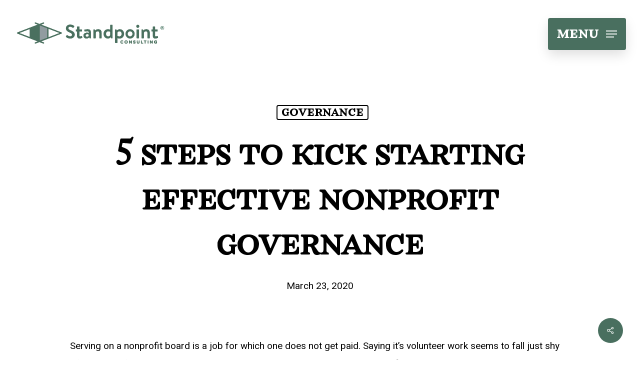

--- FILE ---
content_type: text/css
request_url: https://standpointconsulting.com/wp-content/uploads/useanyfont/uaf.css?ver=1764337259
body_size: 39
content:
				@font-face {
					font-family: 'allisterrough-caps';
					src: url('/wp-content/uploads/useanyfont/6455AllisterRough-Caps.woff2') format('woff2'),
						url('/wp-content/uploads/useanyfont/6455AllisterRough-Caps.woff') format('woff');
					  font-display: auto;
				}

				.allisterrough-caps{font-family: 'allisterrough-caps' !important;}

						@font-face {
					font-family: 'brandon-bold';
					src: url('/wp-content/uploads/useanyfont/8820Brandon-Bold.woff2') format('woff2'),
						url('/wp-content/uploads/useanyfont/8820Brandon-Bold.woff') format('woff');
					  font-display: auto;
				}

				.brandon-bold{font-family: 'brandon-bold' !important;}

						@font-face {
					font-family: 'allister-rough-decor';
					src: url('/wp-content/uploads/useanyfont/8778Allister-Rough-Decor.woff2') format('woff2'),
						url('/wp-content/uploads/useanyfont/8778Allister-Rough-Decor.woff') format('woff');
					  font-display: auto;
				}

				.allister-rough-decor{font-family: 'allister-rough-decor' !important;}

						h1, h2, h3, h4, h5, h6, .entry-title, .widget-title, .menu-standpoint-home-container li a, .menu-standpoint-home-container li span, #menu-standpoint-home li a, #menu-standpoint-home li span, .menu-wellness-off-canvas-menu-container li a, .menu-wellness-off-canvas-menu-container li span, #menu-wellness-off-canvas-menu li a, #menu-wellness-off-canvas-menu li span{
					font-family: 'allisterrough-caps' !important;
				}
		